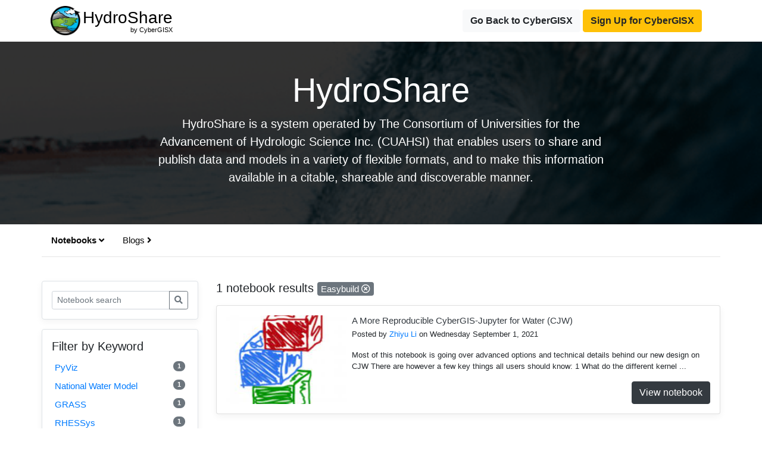

--- FILE ---
content_type: text/html; charset=UTF-8
request_url: https://cybergisxhub.cigi.illinois.edu/hydroshare/?notebook_page=1&notebook_keyword=easybuild&nb_s=&blog_page=1&blog_keyword=replication&b_s=
body_size: 12986
content:

<!doctype html>
<html lang="en">

<head>
    <!-- Required meta tags -->
    <meta charset="utf-8">
    <meta name="viewport" content="width=device-width, initial-scale=1, shrink-to-fit=no">
    <link rel="shortcut icon" href="https://cybergisxhub.cigi.illinois.edu/wp-content/themes/jupyter/img/fav/favico.ico">
	<link rel="icon" sizes="16x16 32x32 64x64" href="https://cybergisxhub.cigi.illinois.edu/wp-content/themes/jupyter/img/fav/favico.ico">
	<link rel="icon" type="image/png" sizes="196x196" href="https://cybergisxhub.cigi.illinois.edu/wp-content/themes/jupyter/img/fav/favico-192.png">
	<link rel="icon" type="image/png" sizes="160x160" href="https://cybergisxhub.cigi.illinois.edu/wp-content/themes/jupyter/img/fav/favico-160.png">
	<link rel="icon" type="image/png" sizes="96x96" href="https://cybergisxhub.cigi.illinois.edu/wp-content/themes/jupyter/img/fav/favico-96.png">
	<link rel="icon" type="image/png" sizes="64x64" href="https://cybergisxhub.cigi.illinois.edu/wp-content/themes/jupyter/img/fav/favico-64.png">
	<link rel="icon" type="image/png" sizes="32x32" href="https://cybergisxhub.cigi.illinois.edu/wp-content/themes/jupyter/img/fav/favico-32.png">
	<link rel="icon" type="image/png" sizes="16x16" href="https://cybergisxhub.cigi.illinois.edu/wp-content/themes/jupyter/img/fav/favico-16.png">
	<link rel="apple-touch-icon" href="https://cybergisxhub.cigi.illinois.edu/wp-content/themes/jupyter/img/fav/favico-57.png">
	<link rel="apple-touch-icon" sizes="114x114" href="https://cybergisxhub.cigi.illinois.edu/wp-content/themes/jupyter/img/fav/favico-114.png">
	<link rel="apple-touch-icon" sizes="72x72" href="https://cybergisxhub.cigi.illinois.edu/wp-content/themes/jupyter/img/fav/favico-72.png">
	<link rel="apple-touch-icon" sizes="144x144" href="https://cybergisxhub.cigi.illinois.edu/wp-content/themes/jupyter/img/fav/favico-144.png">
	<link rel="apple-touch-icon" sizes="60x60" href="https://cybergisxhub.cigi.illinois.edu/wp-content/themes/jupyter/img/fav/favico-60.png">
	<link rel="apple-touch-icon" sizes="120x120" href="https://cybergisxhub.cigi.illinois.edu/wp-content/themes/jupyter/img/fav/favico-120.png">
	<link rel="apple-touch-icon" sizes="76x76" href="https://cybergisxhub.cigi.illinois.edu/wp-content/themes/jupyter/img/fav/favico-76.png">
	<link rel="apple-touch-icon" sizes="152x152" href="https://cybergisxhub.cigi.illinois.edu/wp-content/themes/jupyter/img/fav/favico-152.png">
	<link rel="apple-touch-icon" sizes="180x180" href="https://cybergisxhub.cigi.illinois.edu/wp-content/themes/jupyter/img/fav/favico-180.png">
	<meta name="msapplication-TileColor" content="#FFFFFF">
	<meta name="msapplication-TileImage" content="https://cybergisxhub.cigi.illinois.edu/wp-content/themes/jupyter/img/fav/favico-144.png">
	<meta name="msapplication-config" content="https://cybergisxhub.cigi.illinois.edu/wp-content/themes/jupyter/img/fav/browserconfig.xml">
    <meta name='robots' content='index, follow, max-image-preview:large, max-snippet:-1, max-video-preview:-1' />
<!-- Jetpack Site Verification Tags -->
<meta name="google-site-verification" content="SBetT2s3rxJbTn9ZfgVsrbxKHXd7pyYNIn9kwH-v6WA" />

	<!-- This site is optimized with the Yoast SEO plugin v26.8 - https://yoast.com/product/yoast-seo-wordpress/ -->
	<link rel="canonical" href="https://cybergisxhub.cigi.illinois.edu/hydroshare/" />
	<meta property="og:locale" content="en_US" />
	<meta property="og:type" content="article" />
	<meta property="og:title" content="HydroShare - CyberGISX" />
	<meta property="og:url" content="https://cybergisxhub.cigi.illinois.edu/hydroshare/" />
	<meta property="og:site_name" content="CyberGISX" />
	<meta property="article:publisher" content="https://www.facebook.com/CyberGISCenter/" />
	<meta property="article:modified_time" content="2021-09-01T14:33:19+00:00" />
	<meta name="twitter:card" content="summary_large_image" />
	<meta name="twitter:site" content="@CyberGISCenter" />
	<script type="application/ld+json" class="yoast-schema-graph">{"@context":"https://schema.org","@graph":[{"@type":"WebPage","@id":"https://cybergisxhub.cigi.illinois.edu/hydroshare/","url":"https://cybergisxhub.cigi.illinois.edu/hydroshare/","name":"HydroShare - CyberGISX","isPartOf":{"@id":"https://cybergisxhub.cigi.illinois.edu/#website"},"datePublished":"2020-06-12T03:39:47+00:00","dateModified":"2021-09-01T14:33:19+00:00","breadcrumb":{"@id":"https://cybergisxhub.cigi.illinois.edu/hydroshare/#breadcrumb"},"inLanguage":"en-US","potentialAction":[{"@type":"ReadAction","target":["https://cybergisxhub.cigi.illinois.edu/hydroshare/"]}]},{"@type":"BreadcrumbList","@id":"https://cybergisxhub.cigi.illinois.edu/hydroshare/#breadcrumb","itemListElement":[{"@type":"ListItem","position":1,"name":"Home","item":"https://cybergisxhub.cigi.illinois.edu/"},{"@type":"ListItem","position":2,"name":"HydroShare"}]},{"@type":"WebSite","@id":"https://cybergisxhub.cigi.illinois.edu/#website","url":"https://cybergisxhub.cigi.illinois.edu/","name":"CyberGISX","description":"Geospatial Community","publisher":{"@id":"https://cybergisxhub.cigi.illinois.edu/#organization"},"potentialAction":[{"@type":"SearchAction","target":{"@type":"EntryPoint","urlTemplate":"https://cybergisxhub.cigi.illinois.edu/?s={search_term_string}"},"query-input":{"@type":"PropertyValueSpecification","valueRequired":true,"valueName":"search_term_string"}}],"inLanguage":"en-US"},{"@type":"Organization","@id":"https://cybergisxhub.cigi.illinois.edu/#organization","name":"CyberGIS Center","url":"https://cybergisxhub.cigi.illinois.edu/","logo":{"@type":"ImageObject","inLanguage":"en-US","@id":"https://cybergisxhub.cigi.illinois.edu/#/schema/logo/image/","url":"https://cybergisxhub.cigi.illinois.edu/wp-content/uploads/2020/01/CyberGIS.png","contentUrl":"https://cybergisxhub.cigi.illinois.edu/wp-content/uploads/2020/01/CyberGIS.png","width":358,"height":358,"caption":"CyberGIS Center"},"image":{"@id":"https://cybergisxhub.cigi.illinois.edu/#/schema/logo/image/"},"sameAs":["https://www.facebook.com/CyberGISCenter/","https://x.com/CyberGISCenter","https://www.linkedin.com/company/cybergiscenter/","https://www.youtube.com/channel/UCMUe7Rj0rcmT6kc-PDFsAnA/"]}]}</script>
	<!-- / Yoast SEO plugin. -->


<link rel='dns-prefetch' href='//cdnjs.cloudflare.com' />
<link rel='dns-prefetch' href='//www.googletagmanager.com' />
<link rel='dns-prefetch' href='//stats.wp.com' />
<link rel='dns-prefetch' href='//widgets.wp.com' />
<link rel="alternate" title="oEmbed (JSON)" type="application/json+oembed" href="https://cybergisxhub.cigi.illinois.edu/wp-json/oembed/1.0/embed?url=https%3A%2F%2Fcybergisxhub.cigi.illinois.edu%2Fhydroshare%2F" />
<link rel="alternate" title="oEmbed (XML)" type="text/xml+oembed" href="https://cybergisxhub.cigi.illinois.edu/wp-json/oembed/1.0/embed?url=https%3A%2F%2Fcybergisxhub.cigi.illinois.edu%2Fhydroshare%2F&#038;format=xml" />
<style id='wp-img-auto-sizes-contain-inline-css' type='text/css'>
img:is([sizes=auto i],[sizes^="auto," i]){contain-intrinsic-size:3000px 1500px}
/*# sourceURL=wp-img-auto-sizes-contain-inline-css */
</style>
<style id='wp-emoji-styles-inline-css' type='text/css'>

	img.wp-smiley, img.emoji {
		display: inline !important;
		border: none !important;
		box-shadow: none !important;
		height: 1em !important;
		width: 1em !important;
		margin: 0 0.07em !important;
		vertical-align: -0.1em !important;
		background: none !important;
		padding: 0 !important;
	}
/*# sourceURL=wp-emoji-styles-inline-css */
</style>
<style id='wp-block-library-inline-css' type='text/css'>
:root{--wp-block-synced-color:#7a00df;--wp-block-synced-color--rgb:122,0,223;--wp-bound-block-color:var(--wp-block-synced-color);--wp-editor-canvas-background:#ddd;--wp-admin-theme-color:#007cba;--wp-admin-theme-color--rgb:0,124,186;--wp-admin-theme-color-darker-10:#006ba1;--wp-admin-theme-color-darker-10--rgb:0,107,160.5;--wp-admin-theme-color-darker-20:#005a87;--wp-admin-theme-color-darker-20--rgb:0,90,135;--wp-admin-border-width-focus:2px}@media (min-resolution:192dpi){:root{--wp-admin-border-width-focus:1.5px}}.wp-element-button{cursor:pointer}:root .has-very-light-gray-background-color{background-color:#eee}:root .has-very-dark-gray-background-color{background-color:#313131}:root .has-very-light-gray-color{color:#eee}:root .has-very-dark-gray-color{color:#313131}:root .has-vivid-green-cyan-to-vivid-cyan-blue-gradient-background{background:linear-gradient(135deg,#00d084,#0693e3)}:root .has-purple-crush-gradient-background{background:linear-gradient(135deg,#34e2e4,#4721fb 50%,#ab1dfe)}:root .has-hazy-dawn-gradient-background{background:linear-gradient(135deg,#faaca8,#dad0ec)}:root .has-subdued-olive-gradient-background{background:linear-gradient(135deg,#fafae1,#67a671)}:root .has-atomic-cream-gradient-background{background:linear-gradient(135deg,#fdd79a,#004a59)}:root .has-nightshade-gradient-background{background:linear-gradient(135deg,#330968,#31cdcf)}:root .has-midnight-gradient-background{background:linear-gradient(135deg,#020381,#2874fc)}:root{--wp--preset--font-size--normal:16px;--wp--preset--font-size--huge:42px}.has-regular-font-size{font-size:1em}.has-larger-font-size{font-size:2.625em}.has-normal-font-size{font-size:var(--wp--preset--font-size--normal)}.has-huge-font-size{font-size:var(--wp--preset--font-size--huge)}.has-text-align-center{text-align:center}.has-text-align-left{text-align:left}.has-text-align-right{text-align:right}.has-fit-text{white-space:nowrap!important}#end-resizable-editor-section{display:none}.aligncenter{clear:both}.items-justified-left{justify-content:flex-start}.items-justified-center{justify-content:center}.items-justified-right{justify-content:flex-end}.items-justified-space-between{justify-content:space-between}.screen-reader-text{border:0;clip-path:inset(50%);height:1px;margin:-1px;overflow:hidden;padding:0;position:absolute;width:1px;word-wrap:normal!important}.screen-reader-text:focus{background-color:#ddd;clip-path:none;color:#444;display:block;font-size:1em;height:auto;left:5px;line-height:normal;padding:15px 23px 14px;text-decoration:none;top:5px;width:auto;z-index:100000}html :where(.has-border-color){border-style:solid}html :where([style*=border-top-color]){border-top-style:solid}html :where([style*=border-right-color]){border-right-style:solid}html :where([style*=border-bottom-color]){border-bottom-style:solid}html :where([style*=border-left-color]){border-left-style:solid}html :where([style*=border-width]){border-style:solid}html :where([style*=border-top-width]){border-top-style:solid}html :where([style*=border-right-width]){border-right-style:solid}html :where([style*=border-bottom-width]){border-bottom-style:solid}html :where([style*=border-left-width]){border-left-style:solid}html :where(img[class*=wp-image-]){height:auto;max-width:100%}:where(figure){margin:0 0 1em}html :where(.is-position-sticky){--wp-admin--admin-bar--position-offset:var(--wp-admin--admin-bar--height,0px)}@media screen and (max-width:600px){html :where(.is-position-sticky){--wp-admin--admin-bar--position-offset:0px}}

/*# sourceURL=wp-block-library-inline-css */
</style><style id='global-styles-inline-css' type='text/css'>
:root{--wp--preset--aspect-ratio--square: 1;--wp--preset--aspect-ratio--4-3: 4/3;--wp--preset--aspect-ratio--3-4: 3/4;--wp--preset--aspect-ratio--3-2: 3/2;--wp--preset--aspect-ratio--2-3: 2/3;--wp--preset--aspect-ratio--16-9: 16/9;--wp--preset--aspect-ratio--9-16: 9/16;--wp--preset--color--black: #000000;--wp--preset--color--cyan-bluish-gray: #abb8c3;--wp--preset--color--white: #ffffff;--wp--preset--color--pale-pink: #f78da7;--wp--preset--color--vivid-red: #cf2e2e;--wp--preset--color--luminous-vivid-orange: #ff6900;--wp--preset--color--luminous-vivid-amber: #fcb900;--wp--preset--color--light-green-cyan: #7bdcb5;--wp--preset--color--vivid-green-cyan: #00d084;--wp--preset--color--pale-cyan-blue: #8ed1fc;--wp--preset--color--vivid-cyan-blue: #0693e3;--wp--preset--color--vivid-purple: #9b51e0;--wp--preset--gradient--vivid-cyan-blue-to-vivid-purple: linear-gradient(135deg,rgb(6,147,227) 0%,rgb(155,81,224) 100%);--wp--preset--gradient--light-green-cyan-to-vivid-green-cyan: linear-gradient(135deg,rgb(122,220,180) 0%,rgb(0,208,130) 100%);--wp--preset--gradient--luminous-vivid-amber-to-luminous-vivid-orange: linear-gradient(135deg,rgb(252,185,0) 0%,rgb(255,105,0) 100%);--wp--preset--gradient--luminous-vivid-orange-to-vivid-red: linear-gradient(135deg,rgb(255,105,0) 0%,rgb(207,46,46) 100%);--wp--preset--gradient--very-light-gray-to-cyan-bluish-gray: linear-gradient(135deg,rgb(238,238,238) 0%,rgb(169,184,195) 100%);--wp--preset--gradient--cool-to-warm-spectrum: linear-gradient(135deg,rgb(74,234,220) 0%,rgb(151,120,209) 20%,rgb(207,42,186) 40%,rgb(238,44,130) 60%,rgb(251,105,98) 80%,rgb(254,248,76) 100%);--wp--preset--gradient--blush-light-purple: linear-gradient(135deg,rgb(255,206,236) 0%,rgb(152,150,240) 100%);--wp--preset--gradient--blush-bordeaux: linear-gradient(135deg,rgb(254,205,165) 0%,rgb(254,45,45) 50%,rgb(107,0,62) 100%);--wp--preset--gradient--luminous-dusk: linear-gradient(135deg,rgb(255,203,112) 0%,rgb(199,81,192) 50%,rgb(65,88,208) 100%);--wp--preset--gradient--pale-ocean: linear-gradient(135deg,rgb(255,245,203) 0%,rgb(182,227,212) 50%,rgb(51,167,181) 100%);--wp--preset--gradient--electric-grass: linear-gradient(135deg,rgb(202,248,128) 0%,rgb(113,206,126) 100%);--wp--preset--gradient--midnight: linear-gradient(135deg,rgb(2,3,129) 0%,rgb(40,116,252) 100%);--wp--preset--font-size--small: 13px;--wp--preset--font-size--medium: 20px;--wp--preset--font-size--large: 36px;--wp--preset--font-size--x-large: 42px;--wp--preset--spacing--20: 0.44rem;--wp--preset--spacing--30: 0.67rem;--wp--preset--spacing--40: 1rem;--wp--preset--spacing--50: 1.5rem;--wp--preset--spacing--60: 2.25rem;--wp--preset--spacing--70: 3.38rem;--wp--preset--spacing--80: 5.06rem;--wp--preset--shadow--natural: 6px 6px 9px rgba(0, 0, 0, 0.2);--wp--preset--shadow--deep: 12px 12px 50px rgba(0, 0, 0, 0.4);--wp--preset--shadow--sharp: 6px 6px 0px rgba(0, 0, 0, 0.2);--wp--preset--shadow--outlined: 6px 6px 0px -3px rgb(255, 255, 255), 6px 6px rgb(0, 0, 0);--wp--preset--shadow--crisp: 6px 6px 0px rgb(0, 0, 0);}:where(.is-layout-flex){gap: 0.5em;}:where(.is-layout-grid){gap: 0.5em;}body .is-layout-flex{display: flex;}.is-layout-flex{flex-wrap: wrap;align-items: center;}.is-layout-flex > :is(*, div){margin: 0;}body .is-layout-grid{display: grid;}.is-layout-grid > :is(*, div){margin: 0;}:where(.wp-block-columns.is-layout-flex){gap: 2em;}:where(.wp-block-columns.is-layout-grid){gap: 2em;}:where(.wp-block-post-template.is-layout-flex){gap: 1.25em;}:where(.wp-block-post-template.is-layout-grid){gap: 1.25em;}.has-black-color{color: var(--wp--preset--color--black) !important;}.has-cyan-bluish-gray-color{color: var(--wp--preset--color--cyan-bluish-gray) !important;}.has-white-color{color: var(--wp--preset--color--white) !important;}.has-pale-pink-color{color: var(--wp--preset--color--pale-pink) !important;}.has-vivid-red-color{color: var(--wp--preset--color--vivid-red) !important;}.has-luminous-vivid-orange-color{color: var(--wp--preset--color--luminous-vivid-orange) !important;}.has-luminous-vivid-amber-color{color: var(--wp--preset--color--luminous-vivid-amber) !important;}.has-light-green-cyan-color{color: var(--wp--preset--color--light-green-cyan) !important;}.has-vivid-green-cyan-color{color: var(--wp--preset--color--vivid-green-cyan) !important;}.has-pale-cyan-blue-color{color: var(--wp--preset--color--pale-cyan-blue) !important;}.has-vivid-cyan-blue-color{color: var(--wp--preset--color--vivid-cyan-blue) !important;}.has-vivid-purple-color{color: var(--wp--preset--color--vivid-purple) !important;}.has-black-background-color{background-color: var(--wp--preset--color--black) !important;}.has-cyan-bluish-gray-background-color{background-color: var(--wp--preset--color--cyan-bluish-gray) !important;}.has-white-background-color{background-color: var(--wp--preset--color--white) !important;}.has-pale-pink-background-color{background-color: var(--wp--preset--color--pale-pink) !important;}.has-vivid-red-background-color{background-color: var(--wp--preset--color--vivid-red) !important;}.has-luminous-vivid-orange-background-color{background-color: var(--wp--preset--color--luminous-vivid-orange) !important;}.has-luminous-vivid-amber-background-color{background-color: var(--wp--preset--color--luminous-vivid-amber) !important;}.has-light-green-cyan-background-color{background-color: var(--wp--preset--color--light-green-cyan) !important;}.has-vivid-green-cyan-background-color{background-color: var(--wp--preset--color--vivid-green-cyan) !important;}.has-pale-cyan-blue-background-color{background-color: var(--wp--preset--color--pale-cyan-blue) !important;}.has-vivid-cyan-blue-background-color{background-color: var(--wp--preset--color--vivid-cyan-blue) !important;}.has-vivid-purple-background-color{background-color: var(--wp--preset--color--vivid-purple) !important;}.has-black-border-color{border-color: var(--wp--preset--color--black) !important;}.has-cyan-bluish-gray-border-color{border-color: var(--wp--preset--color--cyan-bluish-gray) !important;}.has-white-border-color{border-color: var(--wp--preset--color--white) !important;}.has-pale-pink-border-color{border-color: var(--wp--preset--color--pale-pink) !important;}.has-vivid-red-border-color{border-color: var(--wp--preset--color--vivid-red) !important;}.has-luminous-vivid-orange-border-color{border-color: var(--wp--preset--color--luminous-vivid-orange) !important;}.has-luminous-vivid-amber-border-color{border-color: var(--wp--preset--color--luminous-vivid-amber) !important;}.has-light-green-cyan-border-color{border-color: var(--wp--preset--color--light-green-cyan) !important;}.has-vivid-green-cyan-border-color{border-color: var(--wp--preset--color--vivid-green-cyan) !important;}.has-pale-cyan-blue-border-color{border-color: var(--wp--preset--color--pale-cyan-blue) !important;}.has-vivid-cyan-blue-border-color{border-color: var(--wp--preset--color--vivid-cyan-blue) !important;}.has-vivid-purple-border-color{border-color: var(--wp--preset--color--vivid-purple) !important;}.has-vivid-cyan-blue-to-vivid-purple-gradient-background{background: var(--wp--preset--gradient--vivid-cyan-blue-to-vivid-purple) !important;}.has-light-green-cyan-to-vivid-green-cyan-gradient-background{background: var(--wp--preset--gradient--light-green-cyan-to-vivid-green-cyan) !important;}.has-luminous-vivid-amber-to-luminous-vivid-orange-gradient-background{background: var(--wp--preset--gradient--luminous-vivid-amber-to-luminous-vivid-orange) !important;}.has-luminous-vivid-orange-to-vivid-red-gradient-background{background: var(--wp--preset--gradient--luminous-vivid-orange-to-vivid-red) !important;}.has-very-light-gray-to-cyan-bluish-gray-gradient-background{background: var(--wp--preset--gradient--very-light-gray-to-cyan-bluish-gray) !important;}.has-cool-to-warm-spectrum-gradient-background{background: var(--wp--preset--gradient--cool-to-warm-spectrum) !important;}.has-blush-light-purple-gradient-background{background: var(--wp--preset--gradient--blush-light-purple) !important;}.has-blush-bordeaux-gradient-background{background: var(--wp--preset--gradient--blush-bordeaux) !important;}.has-luminous-dusk-gradient-background{background: var(--wp--preset--gradient--luminous-dusk) !important;}.has-pale-ocean-gradient-background{background: var(--wp--preset--gradient--pale-ocean) !important;}.has-electric-grass-gradient-background{background: var(--wp--preset--gradient--electric-grass) !important;}.has-midnight-gradient-background{background: var(--wp--preset--gradient--midnight) !important;}.has-small-font-size{font-size: var(--wp--preset--font-size--small) !important;}.has-medium-font-size{font-size: var(--wp--preset--font-size--medium) !important;}.has-large-font-size{font-size: var(--wp--preset--font-size--large) !important;}.has-x-large-font-size{font-size: var(--wp--preset--font-size--x-large) !important;}
/*# sourceURL=global-styles-inline-css */
</style>

<style id='classic-theme-styles-inline-css' type='text/css'>
/*! This file is auto-generated */
.wp-block-button__link{color:#fff;background-color:#32373c;border-radius:9999px;box-shadow:none;text-decoration:none;padding:calc(.667em + 2px) calc(1.333em + 2px);font-size:1.125em}.wp-block-file__button{background:#32373c;color:#fff;text-decoration:none}
/*# sourceURL=/wp-includes/css/classic-themes.min.css */
</style>
<link rel='stylesheet' id='dashicons-css' href='https://cybergisxhub.cigi.illinois.edu/wp-includes/css/dashicons.min.css?ver=6.9' type='text/css' media='all' />
<link rel='stylesheet' id='sharedaddy-css' href='https://cybergisxhub.cigi.illinois.edu/wp-content/plugins/jetpack/modules/sharedaddy/sharing.css?ver=15.4' type='text/css' media='all' />
<link rel='stylesheet' id='social-logos-css' href='https://cybergisxhub.cigi.illinois.edu/wp-content/plugins/jetpack/_inc/social-logos/social-logos.min.css?ver=15.4' type='text/css' media='all' />
		<!-- Global site tag (gtag.js) - Google Analytics -->
		<script async src="https://www.googletagmanager.com/gtag/js?id=G-FLPN357M15"></script>
		<script type="text/javascript">
			if (window.location.host == "cybergisxhub.cigi.illinois.edu") {
				window.dataLayer = window.dataLayer || [];

				function gtag() {
					dataLayer.push(arguments);
				}
				gtag('js', new Date());
												gtag('set', {
							'user_id': 'user_x'
						});
											gtag('config', 'G-FLPN357M15');
			}
		</script>
	<script type="text/javascript" src="https://cybergisxhub.cigi.illinois.edu/wp-includes/js/jquery/jquery.min.js?ver=3.7.1" id="jquery-core-js"></script>
<script type="text/javascript" src="https://cybergisxhub.cigi.illinois.edu/wp-includes/js/jquery/jquery-migrate.min.js?ver=3.4.1" id="jquery-migrate-js"></script>
<script type="text/javascript" id="ajax_comment-js-extra">
/* <![CDATA[ */
var cybergisx_ajax_comment_params = {"ajaxurl":"https://cybergisxhub.cigi.illinois.edu/wp-admin/admin-ajax.php"};
//# sourceURL=ajax_comment-js-extra
/* ]]> */
</script>
<script type="text/javascript" src="https://cybergisxhub.cigi.illinois.edu/wp-content/themes/jupyter/js/ajax-comment.js?ver=6.9" id="ajax_comment-js"></script>

<!-- Google tag (gtag.js) snippet added by Site Kit -->
<!-- Google Analytics snippet added by Site Kit -->
<script type="text/javascript" src="https://www.googletagmanager.com/gtag/js?id=GT-5R69KC3" id="google_gtagjs-js" async></script>
<script type="text/javascript" id="google_gtagjs-js-after">
/* <![CDATA[ */
window.dataLayer = window.dataLayer || [];function gtag(){dataLayer.push(arguments);}
gtag("set","linker",{"domains":["cybergisxhub.cigi.illinois.edu"]});
gtag("js", new Date());
gtag("set", "developer_id.dZTNiMT", true);
gtag("config", "GT-5R69KC3", {"googlesitekit_post_type":"page"});
 window._googlesitekit = window._googlesitekit || {}; window._googlesitekit.throttledEvents = []; window._googlesitekit.gtagEvent = (name, data) => { var key = JSON.stringify( { name, data } ); if ( !! window._googlesitekit.throttledEvents[ key ] ) { return; } window._googlesitekit.throttledEvents[ key ] = true; setTimeout( () => { delete window._googlesitekit.throttledEvents[ key ]; }, 5 ); gtag( "event", name, { ...data, event_source: "site-kit" } ); }; 
//# sourceURL=google_gtagjs-js-after
/* ]]> */
</script>
<link rel="https://api.w.org/" href="https://cybergisxhub.cigi.illinois.edu/wp-json/" /><link rel="alternate" title="JSON" type="application/json" href="https://cybergisxhub.cigi.illinois.edu/wp-json/wp/v2/pages/740" /><link rel="EditURI" type="application/rsd+xml" title="RSD" href="https://cybergisxhub.cigi.illinois.edu/xmlrpc.php?rsd" />
<meta name="generator" content="WordPress 6.9" />
<link rel='shortlink' href='https://cybergisxhub.cigi.illinois.edu/?p=740' />
<meta name="generator" content="Site Kit by Google 1.170.0" /><script type="text/javascript">
	window._se_plugin_version = '8.1.9';
</script>
	<style>img#wpstats{display:none}</style>
		<script type='text/x-mathjax-config'>
    MathJax.Hub.Config({
        tex2jax: {
            inlineMath: [ ['$','$'], ['[latex]', '[/latex]']],
            displayMath: [ ['$$','$$'] ],
            processEscapes: true,
            processEnvironments: true
        },
        // Center justify equations in code and markdown cells. Elsewhere
        // we use CSS to left justify single line equations in code cells.
        displayAlign: 'center',
        'HTML-CSS': {
            styles: {'.MathJax_Display': {'margin': 0}},
            linebreaks: { automatic: true },
			extensions: ['handle-floats.js'],
			availableFonts: ['STIX','TeX'],
            preferredFont: 'STIX',
			webFont:'STIX-Web'
        },
    });
	</script>
<!-- Google Tag Manager snippet added by Site Kit -->
<script type="text/javascript">
/* <![CDATA[ */

			( function( w, d, s, l, i ) {
				w[l] = w[l] || [];
				w[l].push( {'gtm.start': new Date().getTime(), event: 'gtm.js'} );
				var f = d.getElementsByTagName( s )[0],
					j = d.createElement( s ), dl = l != 'dataLayer' ? '&l=' + l : '';
				j.async = true;
				j.src = 'https://www.googletagmanager.com/gtm.js?id=' + i + dl;
				f.parentNode.insertBefore( j, f );
			} )( window, document, 'script', 'dataLayer', 'GTM-MK6TDBBB' );
			
/* ]]> */
</script>

<!-- End Google Tag Manager snippet added by Site Kit -->
				<style type="text/css" id="c4wp-checkout-css">
					.woocommerce-checkout .c4wp_captcha_field {
						margin-bottom: 10px;
						margin-top: 15px;
						position: relative;
						display: inline-block;
					}
				</style>
							<style type="text/css" id="c4wp-v3-lp-form-css">
				.login #login, .login #lostpasswordform {
					min-width: 350px !important;
				}
				.wpforms-field-c4wp iframe {
					width: 100% !important;
				}
			</style>
			
    <!-- Bootstrap CSS -->
    <link rel="stylesheet" href="https://maxcdn.bootstrapcdn.com/bootstrap/4.0.0/css/bootstrap.min.css" integrity="sha384-Gn5384xqQ1aoWXA+058RXPxPg6fy4IWvTNh0E263XmFcJlSAwiGgFAW/dAiS6JXm" crossorigin="anonymous">
    <script src="https://kit.fontawesome.com/83341c3e60.js" crossorigin="anonymous"></script>
    <link rel="stylesheet" href="https://cybergisxhub.cigi.illinois.edu/wp-content/themes/jupyter/css/topic.css">
    <link rel="stylesheet" href="https://cybergisxhub.cigi.illinois.edu/wp-content/themes/jupyter/css/comment.css">
    <title>HydroShare - CyberGISX</title>
</head>

<body>
    <nav class="site-header py-2 ">
        <div class="container d-flex flex-column flex-md-row justify-content-between">
            <div class="topic-brand">
                <a href="https://cybergisxhub.cigi.illinois.edu/hydroshare" style="text-decoration:none; color:black">
                    <img class="topic-logo" src="https://cybergisxhub.cigi.illinois.edu/wp-content/uploads/2020/06/hydroshare.jpeg">

                    <h3 class="topic-name" style="position:relative;">
                    HydroShare<br><span style="position:absolute;top:95%;right:0;font-size:11px;">by CyberGISX</span></h3>
                </a>
            </div>
                                <div class="nav-link">
                    <a href="https://cybergisxhub.cigi.illinois.edu" class="btn btn-light" style="font-weight:bold">Go Back to CyberGISX</a>
                    <a target="_blank" href="https://cybergisxhub.cigi.illinois.edu/registration-with-cilogon" class="btn btn-warning" style="font-weight:bold">Sign Up for CyberGISX</a>
                </div>
        </div>
    </nav>


<div class="hero position-relative overflow-hidden text-center" style="background-image: url('https://cybergisxhub.cigi.illinois.edu/wp-content/uploads/2020/06/giphy.gif');">
    <div class="bg"></div>
    <div class="col-md-8 p-lg-6 mx-auto p-md-5 p-3">
        <h1 class="display-4 text-white">HydroShare</h1>
        <p class="lead font-weight-normal"> HydroShare is a system operated by The Consortium of Universities for the Advancement of Hydrologic Science Inc. (CUAHSI) that enables users to share and publish data and models in a variety of flexible formats, and to make this information available in a citable, shareable and discoverable manner. </p>
    </div>
</div>

<div class="container">
    <div class="row py-2 mb-4 d-flex flex-column flex-md-row justify-content-between subtopic-nav">
        <div class="filter-button-group">
            <div class="nav nav-tabs" id="topic-content-tab-nav" role="tablist">
                <a class="nav-link active" id="notebooks-tab" data-toggle="tab" href="#notebooks" role="tab" aria-controls="notebooks" aria-selected="true">Notebooks <i class="fas fa-angle-right"></i></a>
                <a class="nav-link" id="blogs-tab" data-toggle="tab" href="#blogs" role="tab" aria-controls="blogs" aria-selected="false">Blogs <i class="fas fa-angle-right"></i></a>
            </div>
        </div>
    </div>
</div>

<div class="container my-2">
    <div class="row">
        <div class="tab-content" id="myTabContent">

            <div class="tab-pane fade show active notebooks-tab" id="notebooks" role="tabpanel" aria-labelledby="notebnooks-tab">
                <div class="row">
                    <div class="col-3">
                        <!--- Search form --->
                        <div class="my-3 border p-3 bg-white rounded box-shadow">  
                            <!-- PASSING THIS <search_type> TO TRIGGER THE SEARCH RESULT PAGE for subcommunity FROM functions.php -->
                            <form class="input-group form-inline mt-2 mt-md-0" method="get" id="topic-notebook-searchform" role="search" action="">
                                <input class="form-control form-control-sm"  type="text" value="" placeholder="Notebook search" name="nb_s" id="name" />
                                <input type="hidden" name="community_page_id" value="">
                                <input type="hidden" name="notebook_page" value="1">
                                <input type="hidden" name="notebook_keyword" value="easybuild">
                                <input type="hidden" name="blog_page" value="1">
                                <input type="hidden" name="blog_keyword" value="replication">
                                <input type="hidden" name="b_s" value="">
                                <input type="hidden" name="search_type" value="topic_search">
                                <div class="input-group-append">
                                    <button class="btn btn-outline-secondary my-2 my-sm-0 btn-sm" type="submit" id="searchsubmit" ><i class="fas fa-search"></i></button>
                                </div>
                            </form>
                        </div>
                        
                                                <!--- Filter block -->
                        <div class="my-3 border p-3 bg-white rounded box-shadow">
                            <h5>Filter by Keyword</h5>
                            <ul class="list-group">
                                                            
                                <li class="list-group-item list-group-item-action d-flex justify-content-between align-items-center">
                                    <a class="w-100" href="?notebook_keyword=?notebook_page=1&notebook_keyword=pyviz&nb_s=&blog_page=1&blog_keyword=replication&b_s=">
                                        PyViz                                        <span class="badge badge-pill badge-secondary float-right">1</span>
                                    </a>
                                </li>
                                                                
                                <li class="list-group-item list-group-item-action d-flex justify-content-between align-items-center">
                                    <a class="w-100" href="?notebook_keyword=?notebook_page=1&notebook_keyword=national-water-model&nb_s=&blog_page=1&blog_keyword=replication&b_s=">
                                        National Water Model                                        <span class="badge badge-pill badge-secondary float-right">1</span>
                                    </a>
                                </li>
                                                                
                                <li class="list-group-item list-group-item-action d-flex justify-content-between align-items-center">
                                    <a class="w-100" href="?notebook_keyword=?notebook_page=1&notebook_keyword=grass&nb_s=&blog_page=1&blog_keyword=replication&b_s=">
                                        GRASS                                        <span class="badge badge-pill badge-secondary float-right">1</span>
                                    </a>
                                </li>
                                                                
                                <li class="list-group-item list-group-item-action d-flex justify-content-between align-items-center">
                                    <a class="w-100" href="?notebook_keyword=?notebook_page=1&notebook_keyword=rhessys&nb_s=&blog_page=1&blog_keyword=replication&b_s=">
                                        RHESSys                                        <span class="badge badge-pill badge-secondary float-right">1</span>
                                    </a>
                                </li>
                                                                
                                <li class="list-group-item list-group-item-action d-flex justify-content-between align-items-center">
                                    <a class="w-100" href="?notebook_keyword=?notebook_page=1&notebook_keyword=cybergis-compute&nb_s=&blog_page=1&blog_keyword=replication&b_s=">
                                        cybergis-compute                                        <span class="badge badge-pill badge-secondary float-right">5</span>
                                    </a>
                                </li>
                                                                
                                <li class="list-group-item list-group-item-action d-flex justify-content-between align-items-center">
                                    <a class="w-100" href="?notebook_keyword=?notebook_page=1&notebook_keyword=visualization&nb_s=&blog_page=1&blog_keyword=replication&b_s=">
                                        Visualization                                        <span class="badge badge-pill badge-secondary float-right">1</span>
                                    </a>
                                </li>
                                                                
                                <li class="list-group-item list-group-item-action d-flex justify-content-between align-items-center">
                                    <a class="w-100" href="?notebook_keyword=?notebook_page=1&notebook_keyword=globus&nb_s=&blog_page=1&blog_keyword=replication&b_s=">
                                        Globus                                        <span class="badge badge-pill badge-secondary float-right">1</span>
                                    </a>
                                </li>
                                                                
                                <li class="list-group-item list-group-item-action d-flex justify-content-between align-items-center">
                                    <a class="w-100" href="?notebook_keyword=?notebook_page=1&notebook_keyword=google-colab&nb_s=&blog_page=1&blog_keyword=replication&b_s=">
                                        Google Colab                                        <span class="badge badge-pill badge-secondary float-right">1</span>
                                    </a>
                                </li>
                                                                
                                <li class="list-group-item list-group-item-action d-flex justify-content-between align-items-center">
                                    <a class="w-100" href="?notebook_keyword=?notebook_page=1&notebook_keyword=modules&nb_s=&blog_page=1&blog_keyword=replication&b_s=">
                                        Modules                                        <span class="badge badge-pill badge-secondary float-right">1</span>
                                    </a>
                                </li>
                                                                
                                <li class="list-group-item list-group-item-action d-flex justify-content-between align-items-center">
                                    <a class="w-100" href="?notebook_keyword=?notebook_page=1&notebook_keyword=geopandas&nb_s=&blog_page=1&blog_keyword=replication&b_s=">
                                        geopandas                                        <span class="badge badge-pill badge-secondary float-right">1</span>
                                    </a>
                                </li>
                                                                
                                <li class="list-group-item list-group-item-action d-flex justify-content-between align-items-center">
                                    <a class="w-100" href="?notebook_keyword=?notebook_page=1&notebook_keyword=easybuild&nb_s=&blog_page=1&blog_keyword=replication&b_s=">
                                        Easybuild                                        <span class="badge badge-pill badge-secondary float-right">1</span>
                                    </a>
                                </li>
                                                                
                                <li class="list-group-item list-group-item-action d-flex justify-content-between align-items-center">
                                    <a class="w-100" href="?notebook_keyword=?notebook_page=1&notebook_keyword=bokeh&nb_s=&blog_page=1&blog_keyword=replication&b_s=">
                                        bokeh                                        <span class="badge badge-pill badge-secondary float-right">1</span>
                                    </a>
                                </li>
                                                                
                                <li class="list-group-item list-group-item-action d-flex justify-content-between align-items-center">
                                    <a class="w-100" href="?notebook_keyword=?notebook_page=1&notebook_keyword=jupyter&nb_s=&blog_page=1&blog_keyword=replication&b_s=">
                                        Jupyter                                        <span class="badge badge-pill badge-secondary float-right">1</span>
                                    </a>
                                </li>
                                                                
                                <li class="list-group-item list-group-item-action d-flex justify-content-between align-items-center">
                                    <a class="w-100" href="?notebook_keyword=?notebook_page=1&notebook_keyword=wisconsin&nb_s=&blog_page=1&blog_keyword=replication&b_s=">
                                        Wisconsin                                        <span class="badge badge-pill badge-secondary float-right">1</span>
                                    </a>
                                </li>
                                                                
                                <li class="list-group-item list-group-item-action d-flex justify-content-between align-items-center">
                                    <a class="w-100" href="?notebook_keyword=?notebook_page=1&notebook_keyword=kernel&nb_s=&blog_page=1&blog_keyword=replication&b_s=">
                                        Kernel                                        <span class="badge badge-pill badge-secondary float-right">1</span>
                                    </a>
                                </li>
                                                                
                                <li class="list-group-item list-group-item-action d-flex justify-content-between align-items-center">
                                    <a class="w-100" href="?notebook_keyword=?notebook_page=1&notebook_keyword=hand&nb_s=&blog_page=1&blog_keyword=replication&b_s=">
                                        HAND                                        <span class="badge badge-pill badge-secondary float-right">1</span>
                                    </a>
                                </li>
                                                                
                                <li class="list-group-item list-group-item-action d-flex justify-content-between align-items-center">
                                    <a class="w-100" href="?notebook_keyword=?notebook_page=1&notebook_keyword=taudem&nb_s=&blog_page=1&blog_keyword=replication&b_s=">
                                        TauDEM                                        <span class="badge badge-pill badge-secondary float-right">1</span>
                                    </a>
                                </li>
                                                                
                                <li class="list-group-item list-group-item-action d-flex justify-content-between align-items-center">
                                    <a class="w-100" href="?notebook_keyword=?notebook_page=1&notebook_keyword=wrfhydro&nb_s=&blog_page=1&blog_keyword=replication&b_s=">
                                        WRFHydro                                        <span class="badge badge-pill badge-secondary float-right">3</span>
                                    </a>
                                </li>
                                                                
                                <li class="list-group-item list-group-item-action d-flex justify-content-between align-items-center">
                                    <a class="w-100" href="?notebook_keyword=?notebook_page=1&notebook_keyword=training&nb_s=&blog_page=1&blog_keyword=replication&b_s=">
                                        Training                                        <span class="badge badge-pill badge-secondary float-right">2</span>
                                    </a>
                                </li>
                                                                
                                <li class="list-group-item list-group-item-action d-flex justify-content-between align-items-center">
                                    <a class="w-100" href="?notebook_keyword=?notebook_page=1&notebook_keyword=wrf&nb_s=&blog_page=1&blog_keyword=replication&b_s=">
                                        WRF                                        <span class="badge badge-pill badge-secondary float-right">1</span>
                                    </a>
                                </li>
                                                                
                                <li class="list-group-item list-group-item-action d-flex justify-content-between align-items-center">
                                    <a class="w-100" href="?notebook_keyword=?notebook_page=1&notebook_keyword=coupled&nb_s=&blog_page=1&blog_keyword=replication&b_s=">
                                        Coupled                                        <span class="badge badge-pill badge-secondary float-right">1</span>
                                    </a>
                                </li>
                                                                
                                <li class="list-group-item list-group-item-action d-flex justify-content-between align-items-center">
                                    <a class="w-100" href="?notebook_keyword=?notebook_page=1&notebook_keyword=hydroshare&nb_s=&blog_page=1&blog_keyword=replication&b_s=">
                                        HydroShare                                        <span class="badge badge-pill badge-secondary float-right">11</span>
                                    </a>
                                </li>
                                                                
                                <li class="list-group-item list-group-item-action d-flex justify-content-between align-items-center">
                                    <a class="w-100" href="?notebook_keyword=?notebook_page=1&notebook_keyword=camels&nb_s=&blog_page=1&blog_keyword=replication&b_s=">
                                        CAMELS                                        <span class="badge badge-pill badge-secondary float-right">1</span>
                                    </a>
                                </li>
                                                                
                                <li class="list-group-item list-group-item-action d-flex justify-content-between align-items-center">
                                    <a class="w-100" href="?notebook_keyword=?notebook_page=1&notebook_keyword=cjw&nb_s=&blog_page=1&blog_keyword=replication&b_s=">
                                        CJW                                        <span class="badge badge-pill badge-secondary float-right">10</span>
                                    </a>
                                </li>
                                                                
                                <li class="list-group-item list-group-item-action d-flex justify-content-between align-items-center">
                                    <a class="w-100" href="?notebook_keyword=?notebook_page=1&notebook_keyword=summa&nb_s=&blog_page=1&blog_keyword=replication&b_s=">
                                        SUMMA                                        <span class="badge badge-pill badge-secondary float-right">2</span>
                                    </a>
                                </li>
                                                            </ul>
                        </div>
                    </div> 
                    <div class="col-9 notebook-deck">
                                                    <h5 class="pt-3 pb-2"> 
                                1 notebook results 
                                    <span class="badge badge-secondary remove-term-link">
                                        Easybuild <a href="?blog_keyword=replication&notebook_page=1"> <i class="far fa-times-circle"></i></a>
                                    </span>
                                                            </h5>
                                                    <div class="card  w-100 p-3 mb-3 box-shadow">
                            <div class="card-img-left" alt="Card image cap"  style="background-image: url('https://cybergisxhub.cigi.illinois.edu/wp-content/uploads/2021/08/easybuild.jpeg'); "></div>
                            <div class="card-body pl-2 pr-0 py-0">
                                <h5 class="card-title mb-1 p-0"><a class="text-dark" href="https://cybergisxhub.cigi.illinois.edu/notebook/a-more-reproducible-cybergis-jupyter-for-water-cjw/" target="_blank"> A More Reproducible CyberGIS-Jupyter for Water (CJW)</a></h5>
                                    <p class="align-self-center p-0 font-weight-light">
                                    Posted by <a href="https://cybergisxhub.cigi.illinois.edu/user-profile/zhiyuli" target="_blank"> Zhiyu Li</a> on Wednesday September 1, 2021                                    </p>
                                                                <p class="card-text ">Most of this notebook is going over advanced options and technical details behind our new design on CJW There are however a few key things all users should know: 1 What do the different kernel  ...</p>
                                <div class="d-flex flex-row justify-content-between">
                                                                        <a href="https://cybergisxhub.cigi.illinois.edu/notebook/a-more-reproducible-cybergis-jupyter-for-water-cjw/" class="btn btn-dark ml-auto align-self-stretch" target="_blank">View notebook</a>
                                </div>
                            </div>
                        </div>
                                                    <div class="w-100 py-3 text-center">
                                                            </div>
                                                </div>
                </div>
            </div>
        
            <div class="tab-pane fade blogs-tab" id="blogs" role="tabpanel" aria-labelledby="blogs-tab">
                <div class="row">
                    <div class="col-3">
                        <!--- Search form --->
                        <div class="my-3 border p-3 bg-white rounded box-shadow">  
                            <!-- PASSING THIS <search_type> TO TRIGGER THE SEARCH RESULT PAGE for subcommunity FROM functions.php -->
                            <form class="input-group form-inline mt-2 mt-md-0" method="get" id="topic-blog-searchform" role="search" action="">
                                <input class="form-control form-control-sm"  type="text" value="" placeholder="Blog search" name="b_s" id="name" />
                                <input type="hidden" name="community_page_id" value="">
                                <input type="hidden" name="notebook_page" value="1">
                                <input type="hidden" name="notebook_keyword" value="easybuild">
                                <input type="hidden" name="nb_s" value="">
                                <input type="hidden" name="blog_page" value="1">
                                <input type="hidden" name="blog_keyword" value="replication">
                                <input type="hidden" name="search_type" value="topic_search">
                                <div class="input-group-append">
                                    <button class="btn btn-outline-secondary my-2 my-sm-0 btn-sm" type="submit" id="searchsubmit" ><i class="fas fa-search"></i></button>
                                </div>
                            </form>
                        </div>
                                                
                        <div class="my-3 border p-3 bg-white rounded box-shadow">
                            <h5>Filter by Keyword</h5> 
                            
                            <ul class="list-group">
                                                            <li class="list-group-item list-group-item-action d-flex justify-content-between align-items-center">
                                    <a class="w-100" href="?notebook_page=1&notebook_keyword=easybuild&nb_s=&blog_page=1&blog_keyword=bivariate-analysis&b_s=">
                                    Bivariate analysis 
                                    <span class="badge badge-pill badge-secondary float-right"></span>
                                </a>
                                </li>
                                                            <li class="list-group-item list-group-item-action d-flex justify-content-between align-items-center">
                                    <a class="w-100" href="?notebook_page=1&notebook_keyword=easybuild&nb_s=&blog_page=1&blog_keyword=bottom-up&b_s=">
                                    bottom-up 
                                    <span class="badge badge-pill badge-secondary float-right"></span>
                                </a>
                                </li>
                                                            <li class="list-group-item list-group-item-action d-flex justify-content-between align-items-center">
                                    <a class="w-100" href="?notebook_page=1&notebook_keyword=easybuild&nb_s=&blog_page=1&blog_keyword=community&b_s=">
                                    Community 
                                    <span class="badge badge-pill badge-secondary float-right"></span>
                                </a>
                                </li>
                                                            <li class="list-group-item list-group-item-action d-flex justify-content-between align-items-center">
                                    <a class="w-100" href="?notebook_page=1&notebook_keyword=easybuild&nb_s=&blog_page=1&blog_keyword=community-detection&b_s=">
                                    Community Detection 
                                    <span class="badge badge-pill badge-secondary float-right"></span>
                                </a>
                                </li>
                                                            <li class="list-group-item list-group-item-action d-flex justify-content-between align-items-center">
                                    <a class="w-100" href="?notebook_page=1&notebook_keyword=easybuild&nb_s=&blog_page=1&blog_keyword=computer-science&b_s=">
                                    Computer Science 
                                    <span class="badge badge-pill badge-secondary float-right"></span>
                                </a>
                                </li>
                                                            <li class="list-group-item list-group-item-action d-flex justify-content-between align-items-center">
                                    <a class="w-100" href="?notebook_page=1&notebook_keyword=easybuild&nb_s=&blog_page=1&blog_keyword=covid-19&b_s=">
                                    COVID-19 
                                    <span class="badge badge-pill badge-secondary float-right"></span>
                                </a>
                                </li>
                                                            <li class="list-group-item list-group-item-action d-flex justify-content-between align-items-center">
                                    <a class="w-100" href="?notebook_page=1&notebook_keyword=easybuild&nb_s=&blog_page=1&blog_keyword=credibility&b_s=">
                                    Credibility 
                                    <span class="badge badge-pill badge-secondary float-right"></span>
                                </a>
                                </li>
                                                            <li class="list-group-item list-group-item-action d-flex justify-content-between align-items-center">
                                    <a class="w-100" href="?notebook_page=1&notebook_keyword=easybuild&nb_s=&blog_page=1&blog_keyword=cybergis&b_s=">
                                    Cybergis 
                                    <span class="badge badge-pill badge-secondary float-right"></span>
                                </a>
                                </li>
                                                            <li class="list-group-item list-group-item-action d-flex justify-content-between align-items-center">
                                    <a class="w-100" href="?notebook_page=1&notebook_keyword=easybuild&nb_s=&blog_page=1&blog_keyword=disability&b_s=">
                                    Disability 
                                    <span class="badge badge-pill badge-secondary float-right"></span>
                                </a>
                                </li>
                                                            <li class="list-group-item list-group-item-action d-flex justify-content-between align-items-center">
                                    <a class="w-100" href="?notebook_page=1&notebook_keyword=easybuild&nb_s=&blog_page=1&blog_keyword=epidemic-modeling&b_s=">
                                    epidemic modeling 
                                    <span class="badge badge-pill badge-secondary float-right"></span>
                                </a>
                                </li>
                                                            <li class="list-group-item list-group-item-action d-flex justify-content-between align-items-center">
                                    <a class="w-100" href="?notebook_page=1&notebook_keyword=easybuild&nb_s=&blog_page=1&blog_keyword=food-access&b_s=">
                                    Food access 
                                    <span class="badge badge-pill badge-secondary float-right"></span>
                                </a>
                                </li>
                                                            <li class="list-group-item list-group-item-action d-flex justify-content-between align-items-center">
                                    <a class="w-100" href="?notebook_page=1&notebook_keyword=easybuild&nb_s=&blog_page=1&blog_keyword=food-environment&b_s=">
                                    Food environment 
                                    <span class="badge badge-pill badge-secondary float-right"></span>
                                </a>
                                </li>
                                                            <li class="list-group-item list-group-item-action d-flex justify-content-between align-items-center">
                                    <a class="w-100" href="?notebook_page=1&notebook_keyword=easybuild&nb_s=&blog_page=1&blog_keyword=geospatial-ai&b_s=">
                                    Geospatial AI 
                                    <span class="badge badge-pill badge-secondary float-right"></span>
                                </a>
                                </li>
                                                            <li class="list-group-item list-group-item-action d-flex justify-content-between align-items-center">
                                    <a class="w-100" href="?notebook_page=1&notebook_keyword=easybuild&nb_s=&blog_page=1&blog_keyword=geospatial-data&b_s=">
                                    Geospatial Data 
                                    <span class="badge badge-pill badge-secondary float-right"></span>
                                </a>
                                </li>
                                                            <li class="list-group-item list-group-item-action d-flex justify-content-between align-items-center">
                                    <a class="w-100" href="?notebook_page=1&notebook_keyword=easybuild&nb_s=&blog_page=1&blog_keyword=health-disparities&b_s=">
                                    Health Disparities 
                                    <span class="badge badge-pill badge-secondary float-right"></span>
                                </a>
                                </li>
                                                            <li class="list-group-item list-group-item-action d-flex justify-content-between align-items-center">
                                    <a class="w-100" href="?notebook_page=1&notebook_keyword=easybuild&nb_s=&blog_page=1&blog_keyword=high-performance-computing&b_s=">
                                    high-performance computing 
                                    <span class="badge badge-pill badge-secondary float-right"></span>
                                </a>
                                </li>
                                                            <li class="list-group-item list-group-item-action d-flex justify-content-between align-items-center">
                                    <a class="w-100" href="?notebook_page=1&notebook_keyword=easybuild&nb_s=&blog_page=1&blog_keyword=human-mobility&b_s=">
                                    Human Mobility 
                                    <span class="badge badge-pill badge-secondary float-right"></span>
                                </a>
                                </li>
                                                            <li class="list-group-item list-group-item-action d-flex justify-content-between align-items-center">
                                    <a class="w-100" href="?notebook_page=1&notebook_keyword=easybuild&nb_s=&blog_page=1&blog_keyword=incidence&b_s=">
                                    Incidence 
                                    <span class="badge badge-pill badge-secondary float-right"></span>
                                </a>
                                </li>
                                                            <li class="list-group-item list-group-item-action d-flex justify-content-between align-items-center">
                                    <a class="w-100" href="?notebook_page=1&notebook_keyword=easybuild&nb_s=&blog_page=1&blog_keyword=individualization&b_s=">
                                    individualization 
                                    <span class="badge badge-pill badge-secondary float-right"></span>
                                </a>
                                </li>
                                                            <li class="list-group-item list-group-item-action d-flex justify-content-between align-items-center">
                                    <a class="w-100" href="?notebook_page=1&notebook_keyword=easybuild&nb_s=&blog_page=1&blog_keyword=johns-hopkins&b_s=">
                                    Johns Hopkins 
                                    <span class="badge badge-pill badge-secondary float-right"></span>
                                </a>
                                </li>
                                                            <li class="list-group-item list-group-item-action d-flex justify-content-between align-items-center">
                                    <a class="w-100" href="?notebook_page=1&notebook_keyword=easybuild&nb_s=&blog_page=1&blog_keyword=jupyter-notebook&b_s=">
                                    Jupyter Notebook 
                                    <span class="badge badge-pill badge-secondary float-right"></span>
                                </a>
                                </li>
                                                            <li class="list-group-item list-group-item-action d-flex justify-content-between align-items-center">
                                    <a class="w-100" href="?notebook_page=1&notebook_keyword=easybuild&nb_s=&blog_page=1&blog_keyword=machine-learning&b_s=">
                                    Machine learning 
                                    <span class="badge badge-pill badge-secondary float-right"></span>
                                </a>
                                </li>
                                                            <li class="list-group-item list-group-item-action d-flex justify-content-between align-items-center">
                                    <a class="w-100" href="?notebook_page=1&notebook_keyword=easybuild&nb_s=&blog_page=1&blog_keyword=migration&b_s=">
                                    Migration 
                                    <span class="badge badge-pill badge-secondary float-right"></span>
                                </a>
                                </li>
                                                            <li class="list-group-item list-group-item-action d-flex justify-content-between align-items-center">
                                    <a class="w-100" href="?notebook_page=1&notebook_keyword=easybuild&nb_s=&blog_page=1&blog_keyword=mobility&b_s=">
                                    Mobility 
                                    <span class="badge badge-pill badge-secondary float-right"></span>
                                </a>
                                </li>
                                                            <li class="list-group-item list-group-item-action d-flex justify-content-between align-items-center">
                                    <a class="w-100" href="?notebook_page=1&notebook_keyword=easybuild&nb_s=&blog_page=1&blog_keyword=modularity&b_s=">
                                    Modularity 
                                    <span class="badge badge-pill badge-secondary float-right"></span>
                                </a>
                                </li>
                                                            <li class="list-group-item list-group-item-action d-flex justify-content-between align-items-center">
                                    <a class="w-100" href="?notebook_page=1&notebook_keyword=easybuild&nb_s=&blog_page=1&blog_keyword=mortality&b_s=">
                                    Mortality 
                                    <span class="badge badge-pill badge-secondary float-right"></span>
                                </a>
                                </li>
                                                            <li class="list-group-item list-group-item-action d-flex justify-content-between align-items-center">
                                    <a class="w-100" href="?notebook_page=1&notebook_keyword=easybuild&nb_s=&blog_page=1&blog_keyword=networks&b_s=">
                                    Networks 
                                    <span class="badge badge-pill badge-secondary float-right"></span>
                                </a>
                                </li>
                                                            <li class="list-group-item list-group-item-action d-flex justify-content-between align-items-center">
                                    <a class="w-100" href="?notebook_page=1&notebook_keyword=easybuild&nb_s=&blog_page=1&blog_keyword=policy&b_s=">
                                    Policy 
                                    <span class="badge badge-pill badge-secondary float-right"></span>
                                </a>
                                </li>
                                                            <li class="list-group-item list-group-item-action d-flex justify-content-between align-items-center">
                                    <a class="w-100" href="?notebook_page=1&notebook_keyword=easybuild&nb_s=&blog_page=1&blog_keyword=regional-science&b_s=">
                                    Regional Science 
                                    <span class="badge badge-pill badge-secondary float-right"></span>
                                </a>
                                </li>
                                                            <li class="list-group-item list-group-item-action d-flex justify-content-between align-items-center">
                                    <a class="w-100" href="?notebook_page=1&notebook_keyword=easybuild&nb_s=&blog_page=1&blog_keyword=regions&b_s=">
                                    Regions 
                                    <span class="badge badge-pill badge-secondary float-right"></span>
                                </a>
                                </li>
                                                            <li class="list-group-item list-group-item-action d-flex justify-content-between align-items-center">
                                    <a class="w-100" href="?notebook_page=1&notebook_keyword=easybuild&nb_s=&blog_page=1&blog_keyword=replicability&b_s=">
                                    Replicability 
                                    <span class="badge badge-pill badge-secondary float-right"></span>
                                </a>
                                </li>
                                                            <li class="list-group-item list-group-item-action d-flex justify-content-between align-items-center">
                                    <a class="w-100" href="?notebook_page=1&notebook_keyword=easybuild&nb_s=&blog_page=1&blog_keyword=replication&b_s=">
                                    Replication 
                                    <span class="badge badge-pill badge-secondary float-right"></span>
                                </a>
                                </li>
                                                            <li class="list-group-item list-group-item-action d-flex justify-content-between align-items-center">
                                    <a class="w-100" href="?notebook_page=1&notebook_keyword=easybuild&nb_s=&blog_page=1&blog_keyword=reproducibility&b_s=">
                                    Reproducibility 
                                    <span class="badge badge-pill badge-secondary float-right"></span>
                                </a>
                                </li>
                                                            <li class="list-group-item list-group-item-action d-flex justify-content-between align-items-center">
                                    <a class="w-100" href="?notebook_page=1&notebook_keyword=easybuild&nb_s=&blog_page=1&blog_keyword=reproduction&b_s=">
                                    Reproduction 
                                    <span class="badge badge-pill badge-secondary float-right"></span>
                                </a>
                                </li>
                                                            <li class="list-group-item list-group-item-action d-flex justify-content-between align-items-center">
                                    <a class="w-100" href="?notebook_page=1&notebook_keyword=easybuild&nb_s=&blog_page=1&blog_keyword=safegraph&b_s=">
                                    SafeGraph 
                                    <span class="badge badge-pill badge-secondary float-right"></span>
                                </a>
                                </li>
                                                            <li class="list-group-item list-group-item-action d-flex justify-content-between align-items-center">
                                    <a class="w-100" href="?notebook_page=1&notebook_keyword=easybuild&nb_s=&blog_page=1&blog_keyword=social-distancing&b_s=">
                                    Social Distancing 
                                    <span class="badge badge-pill badge-secondary float-right"></span>
                                </a>
                                </li>
                                                            <li class="list-group-item list-group-item-action d-flex justify-content-between align-items-center">
                                    <a class="w-100" href="?notebook_page=1&notebook_keyword=easybuild&nb_s=&blog_page=1&blog_keyword=social-inequality&b_s=">
                                    Social Inequality 
                                    <span class="badge badge-pill badge-secondary float-right"></span>
                                </a>
                                </li>
                                                            <li class="list-group-item list-group-item-action d-flex justify-content-between align-items-center">
                                    <a class="w-100" href="?notebook_page=1&notebook_keyword=easybuild&nb_s=&blog_page=1&blog_keyword=social-media&b_s=">
                                    Social Media 
                                    <span class="badge badge-pill badge-secondary float-right"></span>
                                </a>
                                </li>
                                                            <li class="list-group-item list-group-item-action d-flex justify-content-between align-items-center">
                                    <a class="w-100" href="?notebook_page=1&notebook_keyword=easybuild&nb_s=&blog_page=1&blog_keyword=social-vulnerability&b_s=">
                                    Social Vulnerability 
                                    <span class="badge badge-pill badge-secondary float-right"></span>
                                </a>
                                </li>
                                                            <li class="list-group-item list-group-item-action d-flex justify-content-between align-items-center">
                                    <a class="w-100" href="?notebook_page=1&notebook_keyword=easybuild&nb_s=&blog_page=1&blog_keyword=spatial-accessibility&b_s=">
                                    Spatial Accessibility 
                                    <span class="badge badge-pill badge-secondary float-right"></span>
                                </a>
                                </li>
                                                            <li class="list-group-item list-group-item-action d-flex justify-content-between align-items-center">
                                    <a class="w-100" href="?notebook_page=1&notebook_keyword=easybuild&nb_s=&blog_page=1&blog_keyword=spatial-cluster&b_s=">
                                    Spatial Cluster 
                                    <span class="badge badge-pill badge-secondary float-right"></span>
                                </a>
                                </li>
                                                            <li class="list-group-item list-group-item-action d-flex justify-content-between align-items-center">
                                    <a class="w-100" href="?notebook_page=1&notebook_keyword=easybuild&nb_s=&blog_page=1&blog_keyword=spatial-pattern&b_s=">
                                    Spatial Pattern 
                                    <span class="badge badge-pill badge-secondary float-right"></span>
                                </a>
                                </li>
                                                            <li class="list-group-item list-group-item-action d-flex justify-content-between align-items-center">
                                    <a class="w-100" href="?notebook_page=1&notebook_keyword=easybuild&nb_s=&blog_page=1&blog_keyword=spatialization&b_s=">
                                    spatialization 
                                    <span class="badge badge-pill badge-secondary float-right"></span>
                                </a>
                                </li>
                                                            <li class="list-group-item list-group-item-action d-flex justify-content-between align-items-center">
                                    <a class="w-100" href="?notebook_page=1&notebook_keyword=easybuild&nb_s=&blog_page=1&blog_keyword=travel-behavior&b_s=">
                                    Travel behavior 
                                    <span class="badge badge-pill badge-secondary float-right"></span>
                                </a>
                                </li>
                                                            <li class="list-group-item list-group-item-action d-flex justify-content-between align-items-center">
                                    <a class="w-100" href="?notebook_page=1&notebook_keyword=easybuild&nb_s=&blog_page=1&blog_keyword=youth&b_s=">
                                    Youth 
                                    <span class="badge badge-pill badge-secondary float-right"></span>
                                </a>
                                </li>
                                                        </ul>
                        </div>
                    </div> 
                    
                    <div class="col-9 blog-deck">
                        
                                                        <h5 class="pt-3 pb-2"> 
                            0 blog results 
                                    <span class="badge badge-secondary remove-term-link">
                                        Replication <a href="?notebook_keyword=easybuild&notebook_page=1"> <i class="far fa-times-circle"></i></a>
                                    </span>
                                                            </h5>
                        <div class="row">
                        No blog post found!                        </div>
                    </div>
                </div>
            </div>

        </div>
    </div>
</div>
    <footer class="container-fluid">
        <div class="container pt-2">
            <p class="float-right"><a href="#">Back to top</a></p>
            <p>© <script>document.write(new Date().getFullYear())</script> CyberGIS Center </p>
        </div>
    </footer>
    <!-- Optional JavaScript -->
    <!-- jQuery first, then Popper.js, then Bootstrap JS -->
    <script src="https://code.jquery.com/jquery-3.2.1.slim.min.js " integrity="sha384-KJ3o2DKtIkvYIK3UENzmM7KCkRr/rE9/Qpg6aAZGJwFDMVNA/GpGFF93hXpG5KkN " crossorigin="anonymous "></script>
    <script src="https://cdnjs.cloudflare.com/ajax/libs/popper.js/1.12.9/umd/popper.min.js " integrity="sha384-ApNbgh9B+Y1QKtv3Rn7W3mgPxhU9K/ScQsAP7hUibX39j7fakFPskvXusvfa0b4Q " crossorigin="anonymous "></script>
    <script src="https://maxcdn.bootstrapcdn.com/bootstrap/4.0.0/js/bootstrap.min.js " integrity="sha384-JZR6Spejh4U02d8jOt6vLEHfe/JQGiRRSQQxSfFWpi1MquVdAyjUar5+76PVCmYl " crossorigin="anonymous "></script>
    <script src="https://cybergisxhub.cigi.illinois.edu/wp-content/themes/jupyter/js/isotope.pkgd.min.js"></script>
    <script>
        // init Isotope
        var $grid = $('.grid').isotope({
            containerStyle: null,
            resize: false,
            initLayout: false,
            layoutMode: 'none'
        // options
        });
        // filter items on button click
        $('.filter-button-group').on( 'click', 'button', function() {
        var filterValue = $(this).attr('data-filter');
        $grid.isotope({ filter: filterValue });
        });

    /// Added for keeping track of tabs 
    //To keep the position of the page when refesh
        $('#topic-content-tab-nav a').click(function (e) {
            var x = window.pageXOffset,
                y = window.pageYOffset;
            $(window).one('scroll', function () {
                window.scrollTo(x, y);
            })
        });

        // To show the right tab content
        $('#topic-content-tab-nav a').click(function(e) {
            e.preventDefault();
            $(this).tab('show');
        });

        // store the currently selected tab in the hash value
        $(".nav-tabs > a").on("shown.bs.tab", function(e) {
            var id = $(e.target).attr("href").substr(1);
            window.location.hash = id;
            $('.list-group-item a, .remove-term-link a, .page-numbers a').each(function(){ 
                this.hash = id;
            });
        });

        // on load of the page: switch to the currently selected tab
        var hash = window.location.hash;
        $('#topic-content-tab-nav a[href="' + hash + '"]').tab('show');
    </script>
    <script type="speculationrules">
{"prefetch":[{"source":"document","where":{"and":[{"href_matches":"/*"},{"not":{"href_matches":["/wp-*.php","/wp-admin/*","/wp-content/uploads/*","/wp-content/*","/wp-content/plugins/*","/wp-content/themes/jupyter/*","/*\\?(.+)"]}},{"not":{"selector_matches":"a[rel~=\"nofollow\"]"}},{"not":{"selector_matches":".no-prefetch, .no-prefetch a"}}]},"eagerness":"conservative"}]}
</script>
<script>jQuery(document).ready(function($) {});</script>		<!-- Google Tag Manager (noscript) snippet added by Site Kit -->
		<noscript>
			<iframe src="https://www.googletagmanager.com/ns.html?id=GTM-MK6TDBBB" height="0" width="0" style="display:none;visibility:hidden"></iframe>
		</noscript>
		<!-- End Google Tag Manager (noscript) snippet added by Site Kit -->
		<script type="text/javascript" src="https://cdnjs.cloudflare.com/ajax/libs/notify/0.4.2/notify.min.js" id="notifyjs-js"></script>
<script type="text/javascript" id="my-like-button-js-extra">
/* <![CDATA[ */
var my_like_button = {"ajax_url":"https://cybergisxhub.cigi.illinois.edu/wp-admin/admin-ajax.php","nonce":"4e4acb4047"};
//# sourceURL=my-like-button-js-extra
/* ]]> */
</script>
<script type="text/javascript" src="https://cybergisxhub.cigi.illinois.edu/wp-content/themes/jupyter/cybergisx-plugins/like-button/like-button.js?ver=1.0" id="my-like-button-js"></script>
<script type="text/javascript" src="https://cybergisxhub.cigi.illinois.edu/wp-content/themes/jupyter/cybergisx-plugins/like-button/jquery.cookie.js?ver=1.0" id="my-like-button-cookie-js"></script>
<script type="text/javascript" src="https://cybergisxhub.cigi.illinois.edu/wp-includes/js/comment-reply.min.js?ver=6.9" id="comment-reply-js" async="async" data-wp-strategy="async" fetchpriority="low"></script>
<script type="text/javascript" id="jetpack-stats-js-before">
/* <![CDATA[ */
_stq = window._stq || [];
_stq.push([ "view", {"v":"ext","blog":"172696527","post":"740","tz":"-6","srv":"cybergisxhub.cigi.illinois.edu","j":"1:15.4"} ]);
_stq.push([ "clickTrackerInit", "172696527", "740" ]);
//# sourceURL=jetpack-stats-js-before
/* ]]> */
</script>
<script type="text/javascript" src="https://stats.wp.com/e-202604.js" id="jetpack-stats-js" defer="defer" data-wp-strategy="defer"></script>
<script id="wp-emoji-settings" type="application/json">
{"baseUrl":"https://s.w.org/images/core/emoji/17.0.2/72x72/","ext":".png","svgUrl":"https://s.w.org/images/core/emoji/17.0.2/svg/","svgExt":".svg","source":{"concatemoji":"https://cybergisxhub.cigi.illinois.edu/wp-includes/js/wp-emoji-release.min.js?ver=6.9"}}
</script>
<script type="module">
/* <![CDATA[ */
/*! This file is auto-generated */
const a=JSON.parse(document.getElementById("wp-emoji-settings").textContent),o=(window._wpemojiSettings=a,"wpEmojiSettingsSupports"),s=["flag","emoji"];function i(e){try{var t={supportTests:e,timestamp:(new Date).valueOf()};sessionStorage.setItem(o,JSON.stringify(t))}catch(e){}}function c(e,t,n){e.clearRect(0,0,e.canvas.width,e.canvas.height),e.fillText(t,0,0);t=new Uint32Array(e.getImageData(0,0,e.canvas.width,e.canvas.height).data);e.clearRect(0,0,e.canvas.width,e.canvas.height),e.fillText(n,0,0);const a=new Uint32Array(e.getImageData(0,0,e.canvas.width,e.canvas.height).data);return t.every((e,t)=>e===a[t])}function p(e,t){e.clearRect(0,0,e.canvas.width,e.canvas.height),e.fillText(t,0,0);var n=e.getImageData(16,16,1,1);for(let e=0;e<n.data.length;e++)if(0!==n.data[e])return!1;return!0}function u(e,t,n,a){switch(t){case"flag":return n(e,"\ud83c\udff3\ufe0f\u200d\u26a7\ufe0f","\ud83c\udff3\ufe0f\u200b\u26a7\ufe0f")?!1:!n(e,"\ud83c\udde8\ud83c\uddf6","\ud83c\udde8\u200b\ud83c\uddf6")&&!n(e,"\ud83c\udff4\udb40\udc67\udb40\udc62\udb40\udc65\udb40\udc6e\udb40\udc67\udb40\udc7f","\ud83c\udff4\u200b\udb40\udc67\u200b\udb40\udc62\u200b\udb40\udc65\u200b\udb40\udc6e\u200b\udb40\udc67\u200b\udb40\udc7f");case"emoji":return!a(e,"\ud83e\u1fac8")}return!1}function f(e,t,n,a){let r;const o=(r="undefined"!=typeof WorkerGlobalScope&&self instanceof WorkerGlobalScope?new OffscreenCanvas(300,150):document.createElement("canvas")).getContext("2d",{willReadFrequently:!0}),s=(o.textBaseline="top",o.font="600 32px Arial",{});return e.forEach(e=>{s[e]=t(o,e,n,a)}),s}function r(e){var t=document.createElement("script");t.src=e,t.defer=!0,document.head.appendChild(t)}a.supports={everything:!0,everythingExceptFlag:!0},new Promise(t=>{let n=function(){try{var e=JSON.parse(sessionStorage.getItem(o));if("object"==typeof e&&"number"==typeof e.timestamp&&(new Date).valueOf()<e.timestamp+604800&&"object"==typeof e.supportTests)return e.supportTests}catch(e){}return null}();if(!n){if("undefined"!=typeof Worker&&"undefined"!=typeof OffscreenCanvas&&"undefined"!=typeof URL&&URL.createObjectURL&&"undefined"!=typeof Blob)try{var e="postMessage("+f.toString()+"("+[JSON.stringify(s),u.toString(),c.toString(),p.toString()].join(",")+"));",a=new Blob([e],{type:"text/javascript"});const r=new Worker(URL.createObjectURL(a),{name:"wpTestEmojiSupports"});return void(r.onmessage=e=>{i(n=e.data),r.terminate(),t(n)})}catch(e){}i(n=f(s,u,c,p))}t(n)}).then(e=>{for(const n in e)a.supports[n]=e[n],a.supports.everything=a.supports.everything&&a.supports[n],"flag"!==n&&(a.supports.everythingExceptFlag=a.supports.everythingExceptFlag&&a.supports[n]);var t;a.supports.everythingExceptFlag=a.supports.everythingExceptFlag&&!a.supports.flag,a.supports.everything||((t=a.source||{}).concatemoji?r(t.concatemoji):t.wpemoji&&t.twemoji&&(r(t.twemoji),r(t.wpemoji)))});
//# sourceURL=https://cybergisxhub.cigi.illinois.edu/wp-includes/js/wp-emoji-loader.min.js
/* ]]> */
</script>
</body>

</html>